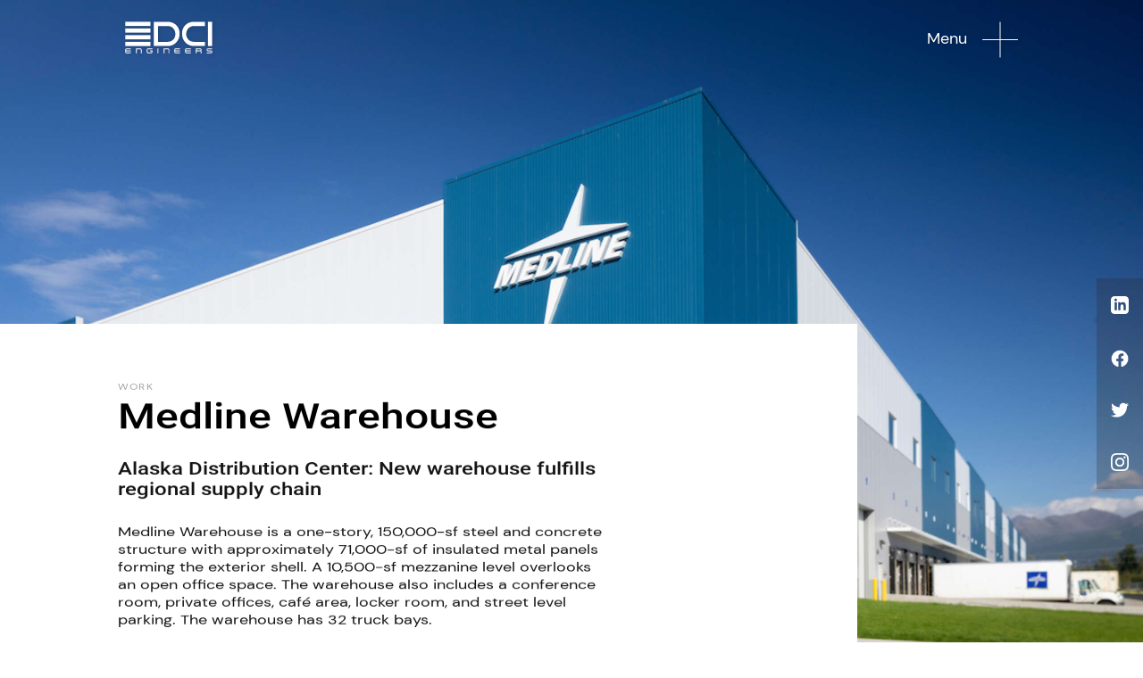

--- FILE ---
content_type: text/html; charset=UTF-8
request_url: https://www.dci-engineers.com/work/medline-warehouse
body_size: 7980
content:
<!DOCTYPE html>
<html xmlns="http://www.w3.org/1999/xhtml" lang="en-US">
<head>

  <link href="/assets/images/ui/favicon.ico" rel="shortcut icon">
	<link href="/assets/images/ui/touch.png" rel="apple-touch-icon-precomposed">
  <link rel="manifest" href="/webmanifest.json">
  <link rel="preconnect" href="https://www.google-analytics.com/">
  <link rel="preconnect" href="https://fonts.googleapis.com/">

  																									
	<title>Medline Warehouse - DCI Engineers</title>
	<meta name="description" content="" />

	<meta property="fb:app_id" content="">
	<meta property="og:url" content="https://www.dci-engineers.com/work/medline-warehouse" />
	<meta property="og:type" content="website" />
	<meta property="og:title" content="Medline Warehouse - DCI Engineers" />
	<meta property="og:image" content="https://www.dci-engineers.com/uploads/projects/_1200x630_crop_center-center_none/J6A7678_small_0.jpg" />
	<meta property="og:image:width" content="1200" />
	<meta property="og:image:height" content="630" />
	<meta property="og:description" content="" />
	<meta property="og:site_name" content="DCI Engineers" />
	<meta property="og:locale" content="en_US" />
	<meta property="og:locale:alternate" content="en_US" />
	
	<meta name="twitter:card" content="summary_large_image" />
	<meta name="twitter:site" content="" />
	<meta name="twitter:url" content="https://www.dci-engineers.com/work/medline-warehouse" />
	<meta name="twitter:title" content="Medline Warehouse - DCI Engineers - DCI Engineers" />
	<meta name="twitter:description" content="" />
	<meta name="twitter:image" content="https://www.dci-engineers.com/uploads/projects/_1200x600_crop_center-center_none/J6A7678_small_0.jpg" />

	
	<link rel="home" href="https://www.dci-engineers.com/" />
	<link rel="canonical" href="https://www.dci-engineers.com/work/medline-warehouse">

  

      <meta http-equiv="X-UA-Compatible" content="IE=edge">
    <meta charset="utf-8">
    <meta name="viewport" content="width=device-width, initial-scale=1.0, maximum-scale=1.0, user-scalable=no">
    
    <link rel="stylesheet" href="https://www.dci-engineers.com/assets/css/app.css?id=6786aceca55ec4ad1463" />
    <script src="https://www.dci-engineers.com/assets/js/app.js?id=bc534950c11b11f2145e" type="text/javascript" defer></script>
  
<script>
            if ((navigator.doNotTrack != "1" && 0) || !0) {
                window.addEventListener("load", function(){
                    window.cookieconsent.initialise({
                        "palette": {
                            "popup": {
                                "background": "#C41230",
                                "text": "#ffffff",
                                "link": "#ffffff"
                            },
                            "button": {
                                "background":  "block" === "wire" ? "transparent" :  "#fff",
                                "text": "block" === "wire" ? "#fff" : "#000000",
                                "border":  "block" === "wire" ? "#fff" : undefined
                            },
                            "highlight": {
                                "background":  "block" === "wire" ? "transparent" :  "#000000",
                                "text": "block" === "wire" ? "#000000" : "#ffffff",
                                "border":  "block" === "wire" ? "#000000" : undefined
                            }
                        },
                        "position": "bottom" === "toppush" ? "top" : "bottom",
                        "static": "bottom" === "toppush",
                        "theme": "block",
                        "type": "opt-in",
                        "content": {
                            "message": "This website uses cookies to ensure you get the best experience on our website.&nbsp;",
                            "dismiss": "Got it!",
                            "link": "Learn More",
                            "href": "/privacy-policy/",
                            "allow":"Allow cookies",
                            "deny":"Decline",
                            "target":"_blank"
                        },
                        "revokable":1 === 1 ? true : false,
                        "dismissOnScroll":100000 > 0 ? 100000 : false,
                        "dismissOnTimeout":6000 > 0 ? (6000 * 1000) : false,
                        "cookie": {
                            "expiryDays":365 !== 0 ? 365 : 365,
                            "secure":1 === 1 ? true : false
                        },
                        onInitialise: function (status) {
                            var type = this.options.type;
                            var didConsent = this.hasConsented();
                            if (type == "opt-in" && didConsent) {
                                // enable cookies
                                if (typeof optInCookiesConsented === "function") {
                                    optInCookiesConsented();
                                    console.log("Opt in cookies consented");
                                } else {
                                    console.log("Opt in function not defined!");
                                }
                            }
                            if (type == "opt-out" && !didConsent) {
                                // disable cookies
                                if (typeof optOutCookiesNotConsented === "function") {
                                    optOutCookiesNotConsented();
                                    console.log("Opt out cookies not consented");
                                } else {
                                    console.log("Opt out function not defined!");
                                }
                            }
                        },
                        onStatusChange: function(status, chosenBefore) {
                            var type = this.options.type;
                            var didConsent = this.hasConsented();
                            if (type == "opt-in" && didConsent) {
                                // enable cookies
                                if (typeof optInCookiesConsented === "function") {
                                    optInCookiesConsented();
                                    console.log("Opt in cookies consented");
                                } else {
                                    console.log("Opt in function not defined!");
                                }
                            }
                            if (type == "opt-out" && !didConsent) {
                                // disable cookies
                                if (typeof optOutCookiesNotConsented === "function") {
                                    optOutCookiesNotConsented();
                                    console.log("Opt out cookies not consented");
                                } else {
                                    console.log("Opt out function not defined!");
                                }
                            }
                        },
                        onRevokeChoice: function() {
                            var type = this.options.type;
                            if (type == "opt-in") {
                                // disable cookies
                                if (typeof optInCookiesRevoked === "function") {
                                    optInCookiesRevoked();
                                    console.log("Opt in cookies revoked");
                                } else {
                                    console.log("Opt in revoked function not defined!");
                                }
                            }
                            if (type == "opt-out") {
                                // enable cookies
                                if (typeof optOutCookiesRevoked === "function") {
                                    optOutCookiesRevoked();
                                    console.log("Opt out cookies revoked");
                                } else {
                                    console.log("Opt out revoked function not defined!");
                                }
                            }
                        }
                    });
                });
            } else if (0) {
                // disable cookies
                if (typeof optOutCookiesNotConsented === "function") {
                    optOutCookiesNotConsented();
                    console.log("Opt out cookies not consented");
                } else {
                    console.log("Opt out function not defined!");
                }
            }
        </script><link href="https://www.dci-engineers.com/cpresources/14cd188f/css/cookieconsent.min.css?v=1765416637" rel="stylesheet"></head>
<body class="project">
  <a href="#" class="hidden skip-to-content">Skip To Main Content</a>
  
  <script>
	function navThing() {
		return {
			navDisplay: false,
			navText: 'Menu',
			stickyNav: true,
			oldScroll: 0,
			navUp: function() {
				window.Velocity(this.$refs.header, {top: '-89px'}, { duration: 500, easing: "easeInOutQuart" });
				var _this = this,
					$header = this.$refs.header;
				setTimeout(function() {
					_this.$refs.header.classList.replace('fixed', 'absolute');
				}, 550);
			},
			navDown: function() {
				this.$refs.header.classList.replace('absolute', 'fixed');
				window.Velocity(this.$refs.header, {top: 0}, { duration: 500, easing: "easeInOutQuart" });
			},
			navScrollHandler: function(scrollY) {
				if(this.oldScroll >= scrollY) { //direction up
					this.stickyNav = true;
				}
				else { // direction down
					if (!this.navDisplay) {
						this.stickyNav = false;
					}
				}
				this.oldScroll = scrollY;
			}
		}
	}
</script>
<header
	id="header"
	x-data="navThing()"
	x-ref="header"
	class="navHeader absolute top-0 left-0 w-full z-50 py-6 transition transform duration-1000 ease-slowjerk origin-top"
	:class="{ 'bg-slate-900' : window.pageYOffset > 300 }"
	x-init="$watch('stickyNav', function() { if (stickyNav === true) { navDown() } else { navUp() } })"
	x-cloak
	>
	<div class="flex flex-row justify-between w-full mx-auto container text-white"
		@scroll.window.debounce.100ms="navScrollHandler(this.pageYOffset)"
		>
		<a href="/">
			<img src="/assets/images/ui/DCI_logo_white.svg" alt="DCI Engineers" class="relative shadowed z-30" width="98" height="36" />
		</a>
		<a href="#"
			class="nav--toggle shadowed z-30"
			@click.prevent="navDisplay = !navDisplay; navText = ''"
			>
			<span
				class="inline-block mr-3 transition transform duration-500 ease-in-out"
				x-show="navText"
				x-transition:enter=""
				x-transition:enter-start="opacity-0"
				x-transition:enter-end="opacity-100"
				x-transition:leave=""
				x-transition:leave-start="opacity-100"
				x-transition:leave-end="opacity-0"
				x-text="navText"></span>
			<img src="/assets/images/ui/menu_open.svg"
				alt="open menu"
				class="inline-block shadowed transition transform rotate-0 ease-expo-in duration-500 origin-center"
				:class="{ 'rotate-45': navDisplay }"
				width="40"
				height="41" />
		</a>
	</div>

		<nav id="navmenu"
		class="absolute top-0 left-0 w-full flex justify-end transition ease-slowjerk transform"
		x-show="navDisplay"
		x-transition:enter="duration-700 origin-right"
		x-transition:enter-start = "scale-x-0"
		x-transition:enter-end = "scale-x-100"
		x-transition:leave="duration-300 origin-right"
		x-transition:leave-start = "scale-x-100"
		x-transition:leave-end = "scale-x-0"
		>
		<div class="w-full md:w-3/4 lg:w-7/12 py-6 pb-12 sm:pb-12 pl-4 pr-4 lg:pl-20 lg:pr-0 bg-slate-900 text-white sm:h-auto overflow-y-auto"
			@click.prevent.away = "navDisplay = false; navText = 'Menu'"
			x-ref="navmenu"
			>
			<div class="w-full fake-container--right">
									<div class="mt-20 flex flex-row w-full justify-end border-t-1 border-white transition transform ease-out-expo origin-right"
						x-show="navDisplay"
						x-transition:enter="delay-500 duration-500"
						x-transition:enter-start = "scale-x-0"
						x-transition:enter-end = "scale-x-100"
						x-transition:leave="delay-300 duration-300"
						x-transition:leave-start = "scale-x-100"
						x-transition:leave-end = "scale-x-0">

						<div class="w-1/2 pt-1 transition ease-out-expo"
							x-show="navDisplay"
							x-transition:enter="delay-500 duration-500"
							x-transition:enter-start = "opacity-0"
							x-transition:enter-end = "opacity-100"
							x-transition:leave="delay-100 duration-300"
							x-transition:leave-start = "opacity-100"
							x-transition:leave-end = "opacity-0"
							>
																																																		<a href="https://www.dci-engineers.com/about" class="block text-base pb-1">About</a>
						</div>
						<div class="w-1/2 pt-1 space-y-1 transition transform ease-out-expo origin-right"
							x-show="navDisplay"
							x-transition:enter="delay-700 duration-500"
							x-transition:enter-start = "scale-x-0 opacity-0"
							x-transition:enter-end = "scale-x-100 opacity-100"
							x-transition:leave = "delay-300 duration-300"
							x-transition:leave-start = "scale-x-100 opacity-100"
							x-transition:leave-end = "scale-x-0 opacity-0"
							>
																																																														<a href="https://www.dci-engineers.com/careers" class="block text-base pb-1  border-b-1 border-white ">Careers</a>																																									<a href="https://www.dci-engineers.com/people" class="block text-base pb-1  border-b-1 border-white ">Meet Our Team Leaders!</a>																																									<a href="https://www.dci-engineers.com/news" class="block text-base pb-1  border-b-1 border-white ">News</a>																																									<a href="https://www.dci-engineers.com/news/mentions" class="block text-base pb-1  border-b-1 border-white ">Mentions</a>																																									<a href="https://www.dci-engineers.com/news/awards" class="block text-base pb-1  border-b-1 border-white ">Awards</a>																																									<a href="https://www.dci-engineers.com/about/equity-and-diversity" class="block text-base pb-1 ">Equity and Diversity</a>						</div>
					</div>
									<div class=" flex flex-row w-full justify-end border-t-1 border-white transition transform ease-out-expo origin-right"
						x-show="navDisplay"
						x-transition:enter="delay-500 duration-500"
						x-transition:enter-start = "scale-x-0"
						x-transition:enter-end = "scale-x-100"
						x-transition:leave="delay-300 duration-300"
						x-transition:leave-start = "scale-x-100"
						x-transition:leave-end = "scale-x-0">

						<div class="w-1/2 pt-1 transition ease-out-expo"
							x-show="navDisplay"
							x-transition:enter="delay-500 duration-500"
							x-transition:enter-start = "opacity-0"
							x-transition:enter-end = "opacity-100"
							x-transition:leave="delay-100 duration-300"
							x-transition:leave-start = "opacity-100"
							x-transition:leave-end = "opacity-0"
							>
																																																		<a href="https://www.dci-engineers.com/services" class="block text-base pb-1">Services</a>
						</div>
						<div class="w-1/2 pt-1 space-y-1 transition transform ease-out-expo origin-right"
							x-show="navDisplay"
							x-transition:enter="delay-700 duration-500"
							x-transition:enter-start = "scale-x-0 opacity-0"
							x-transition:enter-end = "scale-x-100 opacity-100"
							x-transition:leave = "delay-300 duration-300"
							x-transition:leave-start = "scale-x-100 opacity-100"
							x-transition:leave-end = "scale-x-0 opacity-0"
							>
																																																														<a href="https://www.dci-engineers.com/services/structural" class="block text-base pb-1  border-b-1 border-white ">Structural</a>																																									<a href="https://www.dci-engineers.com/services/civil" class="block text-base pb-1  border-b-1 border-white ">Civil</a>																																									<a href="https://www.dci-engineers.com/services/industrial" class="block text-base pb-1  border-b-1 border-white ">Industrial</a>																																									<a href="https://www.dci-engineers.com/services/bridge" class="block text-base pb-1  border-b-1 border-white ">Bridge</a>																																									<a href="https://www.dci-engineers.com/markets/sustainable-design" class="block text-base pb-1  border-b-1 border-white ">Sustainability</a>																																									<a href="https://www.dci-engineers.com/services/duryea" class="block text-base pb-1  border-b-1 border-white ">Surveying</a>																																									<a href="https://www.dci-engineers.com/services/specialty-engineering" class="block text-base pb-1 ">Specialty Engineering</a>						</div>
					</div>
									<div class=" flex flex-row w-full justify-end border-t-1 border-white transition transform ease-out-expo origin-right"
						x-show="navDisplay"
						x-transition:enter="delay-500 duration-500"
						x-transition:enter-start = "scale-x-0"
						x-transition:enter-end = "scale-x-100"
						x-transition:leave="delay-300 duration-300"
						x-transition:leave-start = "scale-x-100"
						x-transition:leave-end = "scale-x-0">

						<div class="w-1/2 pt-1 transition ease-out-expo"
							x-show="navDisplay"
							x-transition:enter="delay-500 duration-500"
							x-transition:enter-start = "opacity-0"
							x-transition:enter-end = "opacity-100"
							x-transition:leave="delay-100 duration-300"
							x-transition:leave-start = "opacity-100"
							x-transition:leave-end = "opacity-0"
							>
																																																		<a href="https://www.dci-engineers.com/work" class="block text-base pb-1">Our Work</a>
						</div>
						<div class="w-1/2 pt-1 space-y-1 transition transform ease-out-expo origin-right"
							x-show="navDisplay"
							x-transition:enter="delay-700 duration-500"
							x-transition:enter-start = "scale-x-0 opacity-0"
							x-transition:enter-end = "scale-x-100 opacity-100"
							x-transition:leave = "delay-300 duration-300"
							x-transition:leave-start = "scale-x-100 opacity-100"
							x-transition:leave-end = "scale-x-0 opacity-0"
							>
																																																														<a href="https://www.dci-engineers.com/work" class="block text-base pb-1 ">Portfolio</a>						</div>
					</div>
									<div class=" flex flex-row w-full justify-end border-t-1 border-white transition transform ease-out-expo origin-right"
						x-show="navDisplay"
						x-transition:enter="delay-500 duration-500"
						x-transition:enter-start = "scale-x-0"
						x-transition:enter-end = "scale-x-100"
						x-transition:leave="delay-300 duration-300"
						x-transition:leave-start = "scale-x-100"
						x-transition:leave-end = "scale-x-0">

						<div class="w-1/2 pt-1 transition ease-out-expo"
							x-show="navDisplay"
							x-transition:enter="delay-500 duration-500"
							x-transition:enter-start = "opacity-0"
							x-transition:enter-end = "opacity-100"
							x-transition:leave="delay-100 duration-300"
							x-transition:leave-start = "opacity-100"
							x-transition:leave-end = "opacity-0"
							>
																																																		<a href="https://www.dci-engineers.com/blog" class="block text-base pb-1">Perspective Blog</a>
						</div>
						<div class="w-1/2 pt-1 space-y-1 transition transform ease-out-expo origin-right"
							x-show="navDisplay"
							x-transition:enter="delay-700 duration-500"
							x-transition:enter-start = "scale-x-0 opacity-0"
							x-transition:enter-end = "scale-x-100 opacity-100"
							x-transition:leave = "delay-300 duration-300"
							x-transition:leave-start = "scale-x-100 opacity-100"
							x-transition:leave-end = "scale-x-0 opacity-0"
							>
																																																														<a href="https://www.dci-engineers.com/blog" class="block text-base pb-1 ">View Latest Posts</a>						</div>
					</div>
									<div class=" flex flex-row w-full justify-end border-t-1 border-white transition transform ease-out-expo origin-right"
						x-show="navDisplay"
						x-transition:enter="delay-500 duration-500"
						x-transition:enter-start = "scale-x-0"
						x-transition:enter-end = "scale-x-100"
						x-transition:leave="delay-300 duration-300"
						x-transition:leave-start = "scale-x-100"
						x-transition:leave-end = "scale-x-0">

						<div class="w-1/2 pt-1 transition ease-out-expo"
							x-show="navDisplay"
							x-transition:enter="delay-500 duration-500"
							x-transition:enter-start = "opacity-0"
							x-transition:enter-end = "opacity-100"
							x-transition:leave="delay-100 duration-300"
							x-transition:leave-start = "opacity-100"
							x-transition:leave-end = "opacity-0"
							>
																																																		<a href="https://www.dci-engineers.com/contact" class="block text-base pb-1">Contact</a>
						</div>
						<div class="w-1/2 pt-1 space-y-1 transition transform ease-out-expo origin-right"
							x-show="navDisplay"
							x-transition:enter="delay-700 duration-500"
							x-transition:enter-start = "scale-x-0 opacity-0"
							x-transition:enter-end = "scale-x-100 opacity-100"
							x-transition:leave = "delay-300 duration-300"
							x-transition:leave-start = "scale-x-100 opacity-100"
							x-transition:leave-end = "scale-x-0 opacity-0"
							>
																																																														<a href="https://www.dci-engineers.com/locations" class="block text-base pb-1  border-b-1 border-white ">Locations</a>																																									<a href="https://www.dci-engineers.com/payments" class="block text-base pb-1 ">Payments</a>						</div>
					</div>
								<div class="flex flex-row w-full justify-end border-t-1 border-white transition transform ease-out-expo origin-right">
					<div class="w-1/2 pt-1 space-y-1 transition transform ease-out-expo origin-right"
						x-show="navDisplay"
						x-transition:enter="delay-700 duration-500"
						x-transition:enter-start = "scale-x-0 opacity-0"
						x-transition:enter-end = "scale-x-100 opacity-100"
						x-transition:leave = "delay-300 duration-300"
						x-transition:leave-start = "scale-x-100 opacity-100"
						x-transition:leave-end = "scale-x-0 opacity-0">
						<a href="/search" class="block text-base pb-1"><img src="/assets/images/ui/search-white.svg" class="text-white h-4 inline" /> Search</a>
					</div>
				</div>
			</div>
		</div>
		
	</nav>
	
</header>  <div id="pageStart" class="min-h-screen mx-0">

<script>
function heroSection() {
	return {
		isOpen: false,
		isFixed: true,
		isLoaded: false,
		heroInit: function() {
			var _this = this;
			setTimeout(function() { _this.isOpen = true; _this.isLoaded = true; }, 2000);
			//this.isOpen = true;
			//this.isLoaded = true;
			window.addEventListener('blur',function(){// add listener for clicking on iframe embed video
				if(document.activeElement.id == 'videoFrame'){
					_this.isOpen = !_this.isOpen;
				}
			});
		}
 	}
}
</script>
				<section class="section section__hero min-h-screen" x-data="heroSection()" x-init="heroInit()">
	<div class="lozad relative mt-0 bg-slate-900 bg-no-repeat bg-top bg-200p sm:bg-cover bg-fixed min-h-screen flex flex-col justify-end cursor-pointer z-10 overflow-hidden"
		:class="{'cursor-zoom-in' : isOpen }"
		data-background-image="https://www.dci-engineers.com/uploads/projects/_hero/J6A7678_small_0.jpg"				@click.self="isOpen = !isOpen"
				>
		
		
		
				
								<div class="w-full container mx-auto text-white py-40 z-30" @click.self="isOpen = !isOpen"></div>
						<div class="h-screen w-px" x-show="isLoaded == false"></div>
				<div class="relative z-20 text-black w-full">
			<div class="relative w-full granimate-me"
				x-ref="panel"
				@click.self="isOpen = !isOpen"
				>
				<div class="pt-20 bg-white w-full sm:w-9/12 px-4 lg:px-0 transform origin-bottom cursor-auto"
					x-cloak
					x-show="isOpen === true"
					x-transition:enter = "delay-300 duration-1500 ease-out-expo"
					x-transition:enter-start = "scale-y-0"
					x-transition:enter-end = "scale-y-100"
					x-transition:leave = "duration-500 delay-100 ease-out-expo"
					x-transition:leave-start = "scale-y-100"
					x-transition:leave-end = "scale-y-0"
					>
					<div class="fake-container--left">
						<div class="flex flex-row">
							<div class="flex-grow pb-12">
																									<a href="/work"
										class="eyebrow block h5 text-slate-700 sm:text-slate-500 tracking-widest mb-1 gran-fadein"
										data-gran-delay="1000"
										data-gran-speed="slow">Work</a>
																<h2 class="font-roboto font-medium w-full sm:w-3/4 gran-custom"
									data-gran-custom="granBlindersFake"
									data-gran-delay="2300"
									data-gran-speed="slow"><div class="blinders autospan">Medline Warehouse</div></h2>
								<h4 class="font-roboto font-medium my-8 w-full sm:w-3/4 gran-fadein" data-gran-delay="1000" data-gran-speed="slow">Alaska Distribution Center: New warehouse fulfills regional supply chain</h4>
								<div class="w-full sm:w-2/3 gran-fadein" data-gran-delay="1000" data-gran-speed="slow"><p>Medline Warehouse is a one-story, 150,000-sf steel and concrete structure with approximately 71,000-sf of insulated metal panels forming the exterior shell. A 10,500-sf mezzanine level overlooks an open office space. The warehouse also includes a conference room, private offices, café area, locker room, and street level parking. The warehouse has 32 truck bays.<br /></p>
<p>DCI Engineers designed the primary structural system for the warehouse. The team designed special steel concentrically braced frames for the lateral force resisting system; the shear wall plan; mezzanine framing system of wide-flange beams and girders; the perimeter arrangement of concrete stem walls; a thermal joint for the building; foundation details; braced frame details; and structural roof framing with metal deck supported by open web steel joists, girders, and steel columns. </p></div>
							</div>
						</div>
					</div>
				</div>
			</div>
		</div>
	</div>
</section>

<div class="relative bg-white w-full z-10 h-12 lg:h-40"></div>

<section class="relative z-10 container mx-auto flex flex-row flex-wrap overflow-hidden justify-start items-end content-end">	
		<div class="flex flex-row self-stretch border-l-1 border-b-1 border-slate-300 px-2 py-6 w-full sm:w-1/3 mt-px -mb-px">
		<img src="/assets/images/icons/icon_location.svg" loading="lazy" alt="Location Pin Icon" width="40" class="ml-4 mr-5" />
		<div class="">
			<h5 class="text-slate-500 tracking-widest">Location:</h5>
			<div class="text-slate-900 text-lg">Anchorage, Alaska</div>
		</div>
	</div>
			<div class="flex flex-row self-stretch border-l-1 border-b-1 border-slate-300 px-2 py-6 w-full sm:w-1/3 mt-px -mb-px">
		<img src="/assets/images/icons/icon_squarefootage.svg" loading="lazy" alt="Cube Measurments Icon" width="40" class="ml-4 mr-5" />
		<div class="">
			<h5 class="text-slate-500 tracking-widest">Area:</h5>
			<div class="text-slate-900 text-lg">150,000-sf</div>
		</div>
	</div>
			<div class="flex flex-row self-stretch border-l-1 border-b-1 border-slate-300 px-2 py-6 w-full sm:w-1/3 mt-px -mb-px">
		<img src="/assets/images/icons/icon_size.svg" loading="lazy" alt="Building Icon" width="40" class="ml-4 mr-5" />
		<div class="">
			<h5 class="text-slate-500 tracking-widest">Size:</h5>
			<div class="text-slate-900 text-lg">1 story</div>
		</div>
	</div>
			<div class="flex flex-row self-stretch border-l-1 border-b-1 border-slate-300 px-2 py-6 w-full sm:w-1/3 mt-px -mb-px">
		<img src="/assets/images/icons/icon_units.svg" loading="lazy" alt="Building Icon" width="40" class="ml-4 mr-5" />
		<div class="">
			<h5 class="text-slate-500 tracking-widest">Units:</h5>
			<div class="text-slate-900 text-lg">32 bays</div>
		</div>
	</div>
	
			<div class="flex flex-row self-stretch border-l-1 border-b-1 border-slate-300 px-2 py-6 w-full sm:w-1/3 mt-px -mb-px">
		<img src="/assets/images/icons/icon_type.svg" loading="lazy" alt="Geometric Shapes Icon" width="40" class="ml-4 mr-5" />
		<div class="">
			<h5 class="text-slate-500 tracking-widest">Service:</h5>
			<div class="text-slate-900 text-lg">
									Structural							</div>
		</div>
	</div>
	
			<div class="flex flex-row self-stretch border-l-1 border-b-1 border-slate-300 px-2 py-6 w-full sm:w-1/3 mt-px -mb-px">
		<img src="/assets/images/icons/icon_sector.svg" loading="lazy" alt="Pie Chart Icon" width="40" class="ml-4 mr-5" />
		<div class="">
			<h5 class="text-slate-500 tracking-widest">Industries:</h5>
			<div class="text-slate-900 text-lg">
									Commercial, 									Industrial							</div>
		</div>
	</div>
	
			<div class="flex flex-row self-stretch justify-start border-l-1 border-b-1 border-slate-300 px-2 py-6 w-full sm:w-1/3 mt-px -mb-px">
		<img src="/assets/images/icons/icon_primary_material.svg" loading="lazy" alt="Material Shapes Icon" width="40" class="ml-4 mr-5" />
		<div class="">
			<h5 class="text-slate-500 tracking-widest">Primary Material:</h5>
			<div class="text-slate-900 text-lg">
									Concrete, 									Steel							</div>
		</div>
	</div>
	
	</section>
<div class="relative bg-white w-full z-10 h-12 lg:h-40"></div>




	
	
									<section class="section section__gallery_simple relative container mx-auto z-40" x-data="{showModal: false, modal_src: ''}">
	<div class="sm:flex sm:flex-row sm:flex-wrap -mx-2 my-2">
															<div class="relative w-full sm:w-1/2 group">
					<img src="https://www.dci-engineers.com/uploads/projects/_simpleGallery/J6A7678_small.jpg"
						loading="lazy"
						alt="Medline Warehouse_J6 A7678 small"
						class="object-cover h-full w-full p-2 sm:cursor-pointer" 
						@click.prevent="modal_src = 'https://www.dci-engineers.com/uploads/projects/J6A7678_small.jpg'; width = (window.innerWidth > 0) ? window.innerWidth : screen.width; if (width > 640) { showModal = true; }"
						/>
									</div>
				
																<div class="relative w-full sm:w-1/2 group">
					<img src="https://www.dci-engineers.com/uploads/projects/_simpleGallery/J6A8309_small.jpg"
						loading="lazy"
						alt="Medline Warehouse_J6 A8309 small"
						class="object-cover h-full w-full p-2 sm:cursor-pointer" 
						@click.prevent="modal_src = 'https://www.dci-engineers.com/uploads/projects/J6A8309_small.jpg'; width = (window.innerWidth > 0) ? window.innerWidth : screen.width; if (width > 640) { showModal = true; }"
						/>
									</div>
				
																<div class="relative w-full sm:w-1/2 group">
					<img src="https://www.dci-engineers.com/uploads/projects/_simpleGallery/W5A5960_small.jpg"
						loading="lazy"
						alt="Medline Warehouse_W5 A5960 small"
						class="object-cover h-full w-full p-2 sm:cursor-pointer" 
						@click.prevent="modal_src = 'https://www.dci-engineers.com/uploads/projects/W5A5960_small.jpg'; width = (window.innerWidth > 0) ? window.innerWidth : screen.width; if (width > 640) { showModal = true; }"
						/>
									</div>
				
						</div>
	<div x-show.transition.opacity="showModal"
	x-cloak
	class="fixed flex justify-center items-center inset-0 bg-slate-900 z-50">
	<div x-show.transition="showModal"
		class="relative mx-auto w-full max-h-screen bg-slate-900 z-50"
		>
		<img :src="modal_src"
			class="object-contain h-full w-full max-h-screen p-12"
			@click.prevent="showModal = false"
			@click.away="showModal = false"
			@keyup.escape.window="showModal = false"
			/>
		<div class="absolute top-0 right-0 m-4 z-20 cursor-pointer"
			@click.prevent="showModal = false">
			<img class="transform duration-500 ease-out-expo hover:rotate-90" src="/assets/images/ui/menu_close.svg" alt="close" />
		</div>
	</div>
</div>
</section>
					
		
		
	


																
	<section class="relative w-full pt-20 pb-24 bg-repeat bg-fixed bg-slate-100 z-10 granimate-me"
	x-data="{showOverflow: false, hover: false}"
		>
	<div class="container mx-auto">
		<div class="sm:flex sm:flex-row sm:justify-between sm:items-center mb-12 gran-fadein">
			<h2>Latest work</h2>
							<a href="/work" class="text-dcired font-bold cta--link__underline" title="See all" aria-label="">See all</a>
					</div>
		<div class="flex flex-row flex-wrap sm:flex-no-wrap sm:space-x-6">
							<div class="w-full sm:w-1/3 mb-4 sm:mb-0 bg-white flex flex-col"
									>
																								<img src="https://www.dci-engineers.com/uploads/projects/_recentContentHero/Edgeworks-Climbing-Gym_Crossroads-Mall_OK-7.jpg" loading="lazy" class="block w-full h-sm object-cover object-top mb-4 gran-fadein" data-gran-speed="1500" alt="Edgeworks Climbing Gym Crossroads Mall OK 7" />
																<div class="px-4 py-4 flex flex-col flex-grow justify-between gran-fadeinup">
						<div class="pb-6">
							<h5 class="text-slate-500 tracking-widest mb-2">project</h5>
							<h4>Edgeworks TI at Crossroads Mall</h4>
						</div>
													<div class="pb-6"><a href="https://www.dci-engineers.com/work/edgeworks-ti-at-crossroads-mall" class="text-dcired font-bold pb-1 cta--link__underline" title="Edgeworks TI at Crossroads Mall">Read more</a></div>
											</div>
				</div>
															<div class="w-full sm:w-1/3 mb-4 sm:mb-0 bg-white flex flex-col"
									>
																								<img src="https://www.dci-engineers.com/uploads/projects/_recentContentHero/WSU_CC_Interiors_Branding_Page_11.jpg" loading="lazy" class="block w-full h-sm object-cover object-top mb-4 gran-fadein" data-gran-speed="1500" alt="WSU CC Interiors Branding Page 11" />
																<div class="px-4 py-4 flex flex-col flex-grow justify-between gran-fadeinup">
						<div class="pb-6">
							<h5 class="text-slate-500 tracking-widest mb-2">project</h5>
							<h4>Washington State University Champion&#039;s Center</h4>
						</div>
													<div class="pb-6"><a href="https://www.dci-engineers.com/work/washington-state-university-champions-center" class="text-dcired font-bold pb-1 cta--link__underline" title="Washington State University Champion&#039;s Center">Read more</a></div>
											</div>
				</div>
															<div class="w-full sm:w-1/3 mb-4 sm:mb-0 bg-white flex flex-col"
									>
																								<img src="https://www.dci-engineers.com/uploads/projects/_recentContentHero/Doylestown-Country-Club-14.jpg" loading="lazy" class="block w-full h-sm object-cover object-top mb-4 gran-fadein" data-gran-speed="1500" alt="Doylestown Country Club 14" />
																<div class="px-4 py-4 flex flex-col flex-grow justify-between gran-fadeinup">
						<div class="pb-6">
							<h5 class="text-slate-500 tracking-widest mb-2">project</h5>
							<h4>Doylestown Country Club</h4>
						</div>
													<div class="pb-6"><a href="https://www.dci-engineers.com/work/doylestown-country-club" class="text-dcired font-bold pb-1 cta--link__underline" title="Doylestown Country Club">Read more</a></div>
											</div>
				</div>
													</div><div class="flex flex-row flex-wrap sm:flex-no-wrap sm:space-x-6 mt-6">
									</div>
			</div>
</section>

</div>
  
      <script>
	function socialButtons() {
		return {
			popper: function(url) {
				var top = window.screen.height / 2,
					left = window.screen.width / 2;
				window.popup = window.open(url, 'popup', 'width=450,height=600,menubar=no,toolbar=no,top='+ top +',left='+ left);
			}
		}
	}
</script>
<div class="hidden lg:fixed lg:z-50 lg:top-1/2 lg:right-0 lg:-my-12 lg:flex lg:flex-col bg-slate-900 transition duration-200 ease-in-expo bg-opacity-25 hover:bg-opacity-100" x-data="socialButtons()">
		<a class="block cursor-pointer px-4 py-5 transition delay-50 duration-200 ease-in-expo hover:bg-dcired"
		href="https://www.linkedin.com/company/dci-engineers" target="_blank"
		><img src="/assets/images/ui/social_linkedin.svg" alt="LinkedIn" /></a>
	<a class="block cursor-pointer px-4 py-5 transition delay-50 duration-200 ease-in-expo hover:bg-dcired"
		href="https://www.facebook.com/dciengineers" target="_blank"
		><img src="/assets/images/ui/social_facebook.svg" alt="Facebook" /></a>
	<a class="block cursor-pointer px-4 py-5 transition delay-50 duration-200 ease-in-expo hover:bg-dcired"
		href="https://twitter.com/DCIEngineers" target="_blank"
		><img src="/assets/images/ui/social_twitter.svg" alt="Twitter" /></a>
	<a class="block cursor-pointer px-4 py-5 transition delay-50 duration-200 ease-in-expo hover:bg-dcired"
		href="https://www.instagram.com/dciengineers" target="_blank"
		><img src="/assets/images/ui/social_instagram.svg" alt="Instagram" /></a>
</div>
  
  <footer class="relative bg-slate-900 text-white z-10">
                <section class="bg-dcired py-24 selection-slate">
        <div class="container mx-auto sm:flex sm:justify-between">
            <h2 class="w-full mb-8 sm:mb-0 sm:w-1/2 lg:pr-20">Let’s do something big.</h2>
            <div class="w-full sm:w-1/2">
                Tell us about your next big idea and learn more about partnering with DCI Engineers.
                <div class="mt-8"><a href="/contact" class="font-bold mt-4 mb-4 pb-1 cta--link__underline--rev">Get in touch</a></div>
            </div>
        </div>
    </section>
            <section class="container mx-auto pt-24 pb-12 sm:flex sm:flex-row sm:space-x-4">
                                                                                                <div class="w-full mb-4 sm:mb-0 sm:w-1/6 border-t-1 border-white py-4">
                <h4 class="text-base font-bold pb-2"><a href="https://www.dci-engineers.com/about">About</a></h4>
                                                                                                                                                                            <a href="https://www.dci-engineers.com/careers" class="block text-xs">Careers</a>
                                                                                                                                            <a href="https://www.dci-engineers.com/people" class="block text-xs">Meet Our Team Leaders!</a>
                                                                                                                                            <a href="https://www.dci-engineers.com/news" class="block text-xs">News</a>
                                                                                                                                            <a href="https://www.dci-engineers.com/news/mentions" class="block text-xs">Mentions</a>
                                                                                                                                            <a href="https://www.dci-engineers.com/news/awards" class="block text-xs">Awards</a>
                                                                                                                                            <a href="https://www.dci-engineers.com/about/equity-and-diversity" class="block text-xs">Equity and Diversity</a>
                            </div>
            
                                                                                                <div class="w-full mb-4 sm:mb-0 sm:w-1/6 border-t-1 border-white py-4">
                <h4 class="text-base font-bold pb-2"><a href="https://www.dci-engineers.com/services">Services</a></h4>
                                                                                                                                                                            <a href="https://www.dci-engineers.com/services/structural" class="block text-xs">Structural</a>
                                                                                                                                            <a href="https://www.dci-engineers.com/services/civil" class="block text-xs">Civil</a>
                                                                                                                                            <a href="https://www.dci-engineers.com/services/industrial" class="block text-xs">Industrial</a>
                                                                                                                                            <a href="https://www.dci-engineers.com/services/bridge" class="block text-xs">Bridge</a>
                                                        						                                                            <a href="https://www.dci-engineers.com/markets/sustainable-design" class="block text-xs">Sustainability</a>
                                                                                                                                            <a href="https://www.dci-engineers.com/services/duryea" class="block text-xs">Surveying</a>
                                                                                                                                            <a href="https://www.dci-engineers.com/services/specialty-engineering" class="block text-xs">Specialty Engineering</a>
                            </div>
            
                                                                                                <div class="w-full mb-4 sm:mb-0 sm:w-1/6 border-t-1 border-white py-4">
                <h4 class="text-base font-bold pb-2"><a href="https://www.dci-engineers.com/work">Our Work</a></h4>
                                                                                                                                                                            <a href="https://www.dci-engineers.com/work" class="block text-xs">Portfolio</a>
                            </div>
            
                                                                                                <div class="w-full mb-4 sm:mb-0 sm:w-1/6 border-t-1 border-white py-4">
                <h4 class="text-base font-bold pb-2"><a href="https://www.dci-engineers.com/blog">Perspective Blog</a></h4>
                                                                                                                                                                            <a href="https://www.dci-engineers.com/blog" class="block text-xs">View Latest Posts</a>
                            </div>
            
                                                                                                <div class="w-full mb-4 sm:mb-0 sm:w-1/6 border-t-1 border-white py-4">
                <h4 class="text-base font-bold pb-2"><a href="https://www.dci-engineers.com/contact">Contact</a></h4>
                                                                                                                                                                            <a href="https://www.dci-engineers.com/locations" class="block text-xs">Locations</a>
                                                                                                                                            <a href="https://www.dci-engineers.com/payments" class="block text-xs">Payments</a>
                            </div>
            
                <div class="w-full mb-4 sm:mb-0 sm:w-1/6 border-t-1 border-white py-4">
            <h4 class="text-base font-bold pb-2"><a href="/search"><img src="/assets/images/ui/search-white.svg" class="text-white h-4 inline" /> Search</a></h4>
        </div>
    </section>
    <section class="container mx-auto border-t-1 border-white pb-8 sm:flex sm:flex-row sm:justify-between sm:items-end">
        <div class="w-full mt-8 mb-4 sm:mt-0 sm:mb-0 sm:w-1/6 py-4 pr-20"><a href="/"><img src="/assets/images/ui/DCI_logo_white.svg" alt="DCI Engineers" width="80" height="30" /></a></div>
        <div class="hidden sm:block mb-8 sm:mb-0 sm:flex-grow text-xs pb-4">&copy; 2026 DCI Engineers. All Rights Reserved. <a href="/privacy-policy">Privacy policy</a>.</div>
        <div class="w-full mb-8 sm:mb-0 sm:w-1/6 flex flex-row pb-4 space-x-4">
            <a href="https://www.linkedin.com/company/dci-engineers"><img src="/assets/images/ui/social_linkedin.svg" alt="linkedIn" width="20" height="20" /></a>
            <a href="https://www.facebook.com/dciengineers"><img src="/assets/images/ui/social_facebook.svg" alt="facebook" width="20" height="20" /></a>
            <a href="https://twitter.com/DCIEngineers"><img src="/assets/images/ui/social_twitter.svg" alt="twitter" width="20" height="20" /></a>
            <a href="https://instagram.com/DCIEngineers"><img src="/assets/images/ui/social_instagram.svg" alt="Instagram" width="20" height="20" /></a>
        </div>
        <div class="block sm:hidden mb-8 sm:mb-0 sm:flex-grow text-xs pb-4">&copy; 2026 DCI Engineers. All Rights Reserved. <a href="/privacy-policy">Privacy policy</a>.</div>
    </section>
</footer>

  <!-- Google Analytics -->




<!-- Google tag (gtag.js) -->
<script async src="https://www.googletagmanager.com/gtag/js?id=G-CBTLVL4L9S"></script>
<script>
  window.dataLayer = window.dataLayer || [];
  function gtag(){dataLayer.push(arguments);}
  gtag('js', new Date());
  gtag('config', 'G-CBTLVL4L9S');
</script>
<!-- /Google Analytics -->

    <script src="https://cdn.jsdelivr.net/npm/axios/dist/axios.min.js"></script>
  <!-- script src="//cdn.jsdelivr.net/npm/velocity-animate@1.5/velocity.min.js"></!-->
  <script src="https://cdnjs.cloudflare.com/ajax/libs/velocity/2.0.6/velocity.min.js" integrity="sha512-+VS2+Nl1Qit71a/lbncmVsWOZ0BmPDkopw5sXAS2W+OfeceCEd9OGTQWjgVgP5QaMV4ddqOIW9XLW7UVFzkMAw==" crossorigin="anonymous" referrerpolicy="no-referrer"></script>
  <script type="module" src="//cdn.jsdelivr.net/gh/alpinejs/alpine@v2.x.x/dist/alpine.min.js"></script>
  <script nomodule src="//cdn.jsdelivr.net/gh/alpinejs/alpine@v2.x.x/dist/alpine-ie11.min.js" defer></script>
  <script type="text/javascript" src="https://cdn.jsdelivr.net/npm/lozad/dist/lozad.min.js"></script>
  
    <script src="//cdn.jsdelivr.net/npm/@splidejs/splide@2.4.21/dist/js/splide.min.js"></script>
  

<script src="https://www.dci-engineers.com/cpresources/14cd188f/js/cookieconsent.min.js?v=1765416637"></script></body>
</html>

--- FILE ---
content_type: image/svg+xml
request_url: https://www.dci-engineers.com/assets/images/icons/icon_squarefootage.svg
body_size: 1762
content:
<?xml version="1.0" encoding="UTF-8"?>
<svg width="41px" height="42px" viewBox="0 0 41 42" version="1.1" xmlns="http://www.w3.org/2000/svg" xmlns:xlink="http://www.w3.org/1999/xlink">
    <title>Group 18</title>
    <g id="Welcome" stroke="none" stroke-width="1" fill="none" fill-rule="evenodd">
        <g id="Our-work-max-content" transform="translate(-588.000000, -968.000000)" stroke="#C41230">
            <g id="Project-Details" transform="translate(250.000000, 960.000000)">
                <g id="Group-18" transform="translate(338.000000, 8.118000)">
                    <line x1="0.5" y1="30.4414" x2="0.5" y2="30.4414" id="Stroke-1" stroke-linecap="round"></line>
                    <line x1="3.3569" y1="29.0127" x2="19.0709" y2="21.1557" id="Stroke-3" stroke-linecap="round" stroke-dasharray="0,3.194"></line>
                    <line x1="20.5" y1="20.4414" x2="20.5" y2="20.4414" id="Stroke-4" stroke-linecap="round"></line>
                    <g id="Group-17">
                        <line x1="23.3574" y1="21.8692" x2="39.0714" y2="29.7262" id="Stroke-5" stroke-linecap="round" stroke-dasharray="0,3.194"></line>
                        <line x1="40.5" y1="30.4414" x2="40.5" y2="30.4414" id="Stroke-7" stroke-linecap="round"></line>
                        <line x1="20.5" y1="0.4414" x2="20.5" y2="20.4414" id="Stroke-9" stroke-linecap="round" stroke-dasharray="0,3"></line>
                        <polyline id="Stroke-11" points="40.5 10.4414 20.5 20.4414 0.5 10.4414"></polyline>
                        <polygon id="Stroke-13" points="40.5 10.4414 40.5 30.4414 20.5 40.4414 0.5 30.4414 0.5 10.4414 20.5 0.4414"></polygon>
                        <line x1="20.5" y1="40.4414" x2="20.5" y2="20.4414" id="Stroke-15"></line>
                    </g>
                </g>
            </g>
        </g>
    </g>
</svg>

--- FILE ---
content_type: image/svg+xml
request_url: https://www.dci-engineers.com/assets/images/ui/DCI_logo_white.svg
body_size: 3026
content:
<svg xmlns="http://www.w3.org/2000/svg" viewBox="0 0 432 158"><defs><style>.cls-1{fill:#fff;}</style></defs><g id="Layer_2" data-name="Layer 2"><path class="cls-1" d="M142.5,1.79h67.09c19,0,34,6.11,45.13,18.17,9.75,10.74,14.71,24,14.71,40,0,16.19-5,30.09-15.21,41.66-11.24,12.71-26.11,19-44.63,19H142.5ZM163.15,100h46.44c12.74,0,22.82-4.14,30.08-12.57C246.12,80,249.09,70.7,248.76,60q-.49-15.37-10.4-25.79c-7.28-7.76-16.87-11.72-28.77-11.72H163.15Z"/><path class="cls-1" d="M296.76,101.62c-10.25-11.57-15.2-25.47-15.2-41.66,0-16,4.78-29.26,14.54-40C307.16,7.9,322.2,1.79,341.38,1.79h53.25V22.45H341.38c-11.9,0-21.49,4-28.92,11.72A38.65,38.65,0,0,0,302,60c-.33,10.74,2.82,20,9.26,27.43,7.27,8.43,17.35,12.57,30.08,12.57h53.25v20.66H341.38C322.87,120.62,308,114.33,296.76,101.62Z"/><path class="cls-1" d="M409.49,1.76h20.66V120.59H409.49Z"/><path class="cls-1" d="M29,156.24H8.1a6.83,6.83,0,0,1-7.1-7V139.06A6.78,6.78,0,0,1,3,134a6.93,6.93,0,0,1,5.11-2H29v4H8.1c-2,0-3.07,1-3.07,3v3.05H29v4H5v3.06a3,3,0,0,0,.84,2.21,3,3,0,0,0,2.23.81H29Z"/><path class="cls-1" d="M82.13,156.24h-4V139.06a3,3,0,0,0-.81-2.24A3.11,3.11,0,0,0,75,136H61.22c-2,0-3,1-3,3v17.18H54.13V132h4.06v2c1.14-1.31,2.16-2,3-2H75a6.93,6.93,0,0,1,5.09,2,6.83,6.83,0,0,1,2,5.08Z"/><path class="cls-1" d="M135.28,149.2a6.61,6.61,0,0,1-7.1,7H114.37a7,7,0,0,1-5.16-1.93,6.85,6.85,0,0,1-1.92-5.11V139.06a6.8,6.8,0,0,1,2-5.07,6.93,6.93,0,0,1,5.07-2h20.91v4H114.37a2.82,2.82,0,0,0-3.05,3V149.2c0,2,1,3,3.05,3h13.81c2,0,3-1,3-3v-3.06h-7.59v-4h11.64Z"/><path class="cls-1" d="M164.48,156.24h-4V132h4Z"/><path class="cls-1" d="M218.44,156.24h-4.05V139.06a3,3,0,0,0-.81-2.24,3.06,3.06,0,0,0-2.22-.79H197.54q-3,0-3,3v17.18h-4V132h4v2c1.14-1.31,2.16-2,3-2h13.82a6.93,6.93,0,0,1,5.09,2,6.86,6.86,0,0,1,2,5.08Z"/><path class="cls-1" d="M271.58,156.24H250.69a6.84,6.84,0,0,1-7.11-7V139.06a6.82,6.82,0,0,1,2-5.09,7,7,0,0,1,5.11-2h20.89v4H250.69q-3.08,0-3.08,3v3.05h24v4h-24v3.06a3,3,0,0,0,.84,2.21,3,3,0,0,0,2.24.81h20.89Z"/><path class="cls-1" d="M324.72,156.24h-20.9a6.83,6.83,0,0,1-7.1-7V139.06a6.82,6.82,0,0,1,2-5.09,6.94,6.94,0,0,1,5.1-2h20.9v4h-20.9q-3,0-3.05,3v3.05h24v4h-24v3.06a2.9,2.9,0,0,0,.82,2.21,3,3,0,0,0,2.23.81h20.9Z"/><path class="cls-1" d="M377.87,156.24h-4v-7A3,3,0,0,0,373,147a2.93,2.93,0,0,0-2.23-.86H353.89v10.1h-4V132h20.92a6.94,6.94,0,0,1,5,2.07,6.73,6.73,0,0,1,2.09,5,7.44,7.44,0,0,1-2.08,5,7.57,7.57,0,0,1,2.08,5.11Zm-4-17.18a2.94,2.94,0,0,0-.89-2.15,3,3,0,0,0-2.17-.88H353.89v6.08h16.88a3,3,0,0,0,2.17-.9A2.94,2.94,0,0,0,373.83,139.06Z"/><path class="cls-1" d="M431,149.2a7.1,7.1,0,0,1-7.09,7H403v-4h20.91a3,3,0,0,0,2.16-.9,3.05,3.05,0,0,0,0-4.31,3,3,0,0,0-2.16-.87h-13.8a7,7,0,0,1-5-2.06,6.75,6.75,0,0,1-2.08-5,7.12,7.12,0,0,1,7.11-7.1h19.61v4H410.11a3,3,0,0,0-2.18.88,3,3,0,0,0,0,4.3,2.94,2.94,0,0,0,2.18.9h13.8A7.12,7.12,0,0,1,431,149.2Z"/><rect class="cls-1" x="1.29" y="1.8" width="124.3" height="20.53"/><rect class="cls-1" x="1.29" y="34.53" width="124.3" height="20.53"/><rect class="cls-1" x="1.29" y="67.29" width="124.3" height="20.54"/><rect class="cls-1" x="1.29" y="100.06" width="124.3" height="20.54"/></g></svg>

--- FILE ---
content_type: image/svg+xml
request_url: https://www.dci-engineers.com/assets/images/icons/icon_primary_material.svg
body_size: 2450
content:
<?xml version="1.0" encoding="UTF-8"?>
<svg width="41px" height="41px" viewBox="0 0 41 41" version="1.1" xmlns="http://www.w3.org/2000/svg" xmlns:xlink="http://www.w3.org/1999/xlink">
    <title>Group 14</title>
    <defs>
        <polygon id="path-1" points="0 41 41 41 41 0 0 0"></polygon>
    </defs>
    <g id="Welcome" stroke="none" stroke-width="1" fill="none" fill-rule="evenodd">
        <g id="Our-work-max-content" transform="translate(-909.000000, -1062.000000)">
            <g id="Project-Details" transform="translate(250.000000, 960.000000)">
                <g id="Group-14" transform="translate(659.000000, 102.000000)">
                    <path d="M26.7324,12.9648 C34.3364,12.9648 40.5004,19.1288 40.5004,26.7328 C40.5004,34.3368 34.3364,40.5008 26.7324,40.5008 C19.1284,40.5008 12.9644,34.3368 12.9644,26.7328" id="Stroke-1" stroke="#C41230"></path>
                    <mask id="mask-2" fill="white">
                        <use xlink:href="#path-1"></use>
                    </mask>
                    <g id="Clip-4"></g>
                    <polygon id="Stroke-3" stroke="#C41230" mask="url(#mask-2)" points="0.5 24.842 24.843 24.842 24.843 0.5 0.5 0.5"></polygon>
                    <polyline id="Stroke-5" stroke="#C41230" mask="url(#mask-2)" points="0.5 24.8423 2.39 26.7333 26.732 26.7333 26.732 2.3893 24.843 0.5003"></polyline>
                    <line x1="17.0044" y1="36.4604" x2="36.4664" y2="16.9984" id="Stroke-6" stroke="#C41230" mask="url(#mask-2)"></line>
                    <line x1="19.9053" y1="38.686" x2="38.7193" y2="19.872" id="Stroke-7" stroke="#C41230" mask="url(#mask-2)"></line>
                    <line x1="23.5439" y1="40.1255" x2="40.2729" y2="23.3975" id="Stroke-8" stroke="#C41230" mask="url(#mask-2)"></line>
                    <line x1="27.7861" y1="40.4575" x2="40.5991" y2="27.6445" id="Stroke-9" stroke="#C41230" mask="url(#mask-2)"></line>
                    <line x1="33.2324" y1="14.5937" x2="26.7324" y2="21.0937" id="Stroke-10" stroke="#C41230" mask="url(#mask-2)"></line>
                    <line x1="20.8101" y1="27.0161" x2="14.3101" y2="33.5161" id="Stroke-11" stroke="#C41230" mask="url(#mask-2)"></line>
                    <line x1="29.3125" y1="13.2065" x2="26.9495" y2="15.5695" id="Stroke-12" stroke="#C41230" mask="url(#mask-2)"></line>
                    <line x1="15.6387" y1="26.8803" x2="13.2757" y2="29.2423" id="Stroke-13" stroke="#C41230" mask="url(#mask-2)"></line>
                </g>
            </g>
        </g>
    </g>
</svg>

--- FILE ---
content_type: image/svg+xml
request_url: https://www.dci-engineers.com/assets/images/icons/icon_size.svg
body_size: 922
content:
<?xml version="1.0" encoding="UTF-8"?>
<svg id="Layer_1" xmlns="http://www.w3.org/2000/svg" version="1.1" viewBox="0 0 41 41">
  <!-- Generator: Adobe Illustrator 29.4.0, SVG Export Plug-In . SVG Version: 2.1.0 Build 152)  -->
  <defs>
    <style>
      .st0, .st1 {
        fill: none;
        stroke: #c41230;
      }

      .st1 {
        stroke-dasharray: 2.7 2.8;
      }

      .st2 {
        fill: #c41230;
      }
    </style>
  </defs>
  <polygon class="st0" points=".9 15.4 20.5 29.4 40.1 15.4 20.5 1.5 .9 15.4"/>
  <polyline class="st2" points="37 25.8 40.9 25.9 39.8 29.7"/>
  <g>
    <g>
      <line class="st0" x1="2.1" y1="27.3" x2="3.4" y2="28.2"/>
      <line class="st1" x1="5.7" y1="29.8" x2="18" y2="38.5"/>
      <path class="st0" d="M19.2,39.3l1.3.9s.5-.3,1.3-.9"/>
      <path class="st1" d="M24.1,37.7c3.7-2.6,9.2-6.4,12.4-8.6"/>
      <path class="st0" d="M37.6,28.2c.8-.6,1.3-.9,1.3-.9"/>
    </g>
    <polyline class="st2" points="4 25.8 .1 25.9 1.2 29.7"/>
  </g>
</svg>

--- FILE ---
content_type: image/svg+xml
request_url: https://www.dci-engineers.com/assets/images/ui/social_twitter.svg
body_size: 1858
content:
<?xml version="1.0" encoding="UTF-8"?>
<svg width="20px" height="17px" viewBox="0 0 20 17" version="1.1" xmlns="http://www.w3.org/2000/svg" xmlns:xlink="http://www.w3.org/1999/xlink">
    <title>Logo white</title>
    <g id="Welcome" stroke="none" stroke-width="1" fill="none" fill-rule="evenodd">
        <g id="Perspective-post" transform="translate(-1048.000000, -4182.000000)" fill="#FFFFFF" fill-rule="nonzero">
            <g id="Group-2" transform="translate(968.000000, 4180.000000)">
                <g id="Logo-white" transform="translate(80.000000, 2.000000)">
                    <path d="M17.952468,4.62081035 C17.9646557,4.79439939 17.9646557,4.96798843 17.9646557,5.14317738 C17.9646557,10.4812404 13.8370912,16.6376518 6.28966078,16.6376518 L6.28966078,16.634452 C4.06012594,16.6376518 1.87690433,16.0088915 0,14.8233663 C0.324192566,14.8617639 0.650010156,14.8809627 0.97664026,14.8817627 C2.82429413,14.8833626 4.61913467,14.2730011 6.07271989,13.149072 C4.31687995,13.1162741 2.77716839,11.9891452 2.23928499,10.3436491 C2.8543571,10.4604417 3.488117,10.4364433 4.09181393,10.2740535 C2.17753402,9.89327754 0.800325005,8.23738206 0.800325005,6.31430345 C0.800325005,6.29670456 0.800325005,6.27990562 0.800325005,6.26310668 C1.37070892,6.57588694 2.0093439,6.74947598 2.6626041,6.76867477 C0.859638432,5.58234965 0.303879748,3.22089871 1.39264676,1.37461525 C3.47592931,3.89845594 6.54966484,5.4327591 9.84927889,5.59514885 C9.51858623,4.19203741 9.97034329,2.72173022 11.0363599,1.73539248 C12.6890108,0.205889027 15.2882389,0.284284078 16.8417632,1.91058142 C17.760715,1.73219268 18.6414788,1.40021364 19.4474914,0.929843329 C19.1411741,1.8649843 18.5001016,2.65933416 17.6437132,3.1641023 C18.4570384,3.06970826 19.2516758,2.85532179 20,2.52814244 C19.4491164,3.34089114 18.7552306,4.04884645 17.952468,4.62081035 Z" id="white_background"></path>
                </g>
            </g>
        </g>
    </g>
</svg>

--- FILE ---
content_type: image/svg+xml
request_url: https://www.dci-engineers.com/assets/images/ui/menu_close.svg
body_size: 896
content:
<?xml version="1.0" encoding="UTF-8"?>
<svg width="30px" height="29px" viewBox="0 0 30 29" version="1.1" xmlns="http://www.w3.org/2000/svg" xmlns:xlink="http://www.w3.org/1999/xlink">
    <title>Group</title>
    <g id="Welcome" stroke="none" stroke-width="1" fill="none" fill-rule="evenodd" stroke-linecap="square">
        <g id="About" transform="translate(-1155.000000, -50.000000)" stroke="#FFFFFF">
            <g id="Nav" transform="translate(650.000000, 0.000000)">
                <g id="CLOSE-MENU" transform="translate(444.000000, 50.773810)">
                    <g id="Group" transform="translate(62.273810, 0.000000)">
                        <line x1="-1.24344979e-14" y1="5.32907052e-15" x2="27.4523809" y2="27.4523809" id="Line"></line>
                        <line x1="1.77635684e-15" y1="27.4523809" x2="27.4523809" y2="2.66453526e-13" id="Line-Copy-2"></line>
                    </g>
                </g>
            </g>
        </g>
    </g>
</svg>

--- FILE ---
content_type: image/svg+xml
request_url: https://www.dci-engineers.com/assets/images/ui/menu_open.svg
body_size: 760
content:
<?xml version="1.0" encoding="UTF-8"?>
<svg width="40px" height="41px" viewBox="0 0 40 41" version="1.1" xmlns="http://www.w3.org/2000/svg" xmlns:xlink="http://www.w3.org/1999/xlink">
    <title>Group</title>
    <g id="Welcome" stroke="none" stroke-width="1" fill="none" fill-rule="evenodd" stroke-linecap="square">
        <g id="Landing" transform="translate(-1150.000000, -44.000000)" stroke="#FFFFFF">
            <g id="MENU" transform="translate(1094.000000, 45.088235)">
                <g id="Group" transform="translate(56.000000, -0.000000)">
                    <line x1="0.588235294" y1="19.4117647" x2="39.4117647" y2="19.4117647" id="Line-Copy"></line>
                    <line x1="20" y1="-1.42108547e-14" x2="20" y2="38.8235294" id="Line-Copy"></line>
                </g>
            </g>
        </g>
    </g>
</svg>

--- FILE ---
content_type: image/svg+xml
request_url: https://www.dci-engineers.com/assets/images/icons/icon_units.svg
body_size: 1731
content:
<?xml version="1.0" encoding="UTF-8"?>
<svg width="33px" height="39px" viewBox="0 0 33 39" version="1.1" xmlns="http://www.w3.org/2000/svg" xmlns:xlink="http://www.w3.org/1999/xlink">
    <title>Group 17</title>
    <g id="Welcome" stroke="none" stroke-width="1" fill="none" fill-rule="evenodd">
        <g id="Our-work-max-content" transform="translate(-911.000000, -970.000000)" stroke="#C41230">
            <g id="Project-Details" transform="translate(250.000000, 960.000000)">
                <g id="Group-17" transform="translate(662.199700, 10.499700)">
                    <g id="Group-6">
                        <polyline id="Stroke-4" points="0 37.947 0 0 30.601 0 30.601 37.947"></polyline>
                    </g>
                    <polyline id="Stroke-7" points="11.5352 37.947 11.5352 28.404 19.0662 28.404 19.0662 37.947"></polyline>
                    <line x1="4.6328" y1="18.9363" x2="25.9668" y2="18.9363" id="Stroke-8"></line>
                    <line x1="4.6328" y1="9.468" x2="25.9668" y2="9.468" id="Stroke-9"></line>
                    <line x1="4.6328" y1="33.1385" x2="8.5378" y2="33.1385" id="Stroke-10"></line>
                    <line x1="22.062" y1="33.1385" x2="25.967" y2="33.1385" id="Stroke-11"></line>
                    <line x1="4.6328" y1="28.4041" x2="8.5378" y2="28.4041" id="Stroke-12"></line>
                    <line x1="22.062" y1="28.4041" x2="25.967" y2="28.4041" id="Stroke-13"></line>
                    <line x1="4.6328" y1="23.6697" x2="25.9668" y2="23.6697" id="Stroke-14"></line>
                    <line x1="4.6328" y1="14.2024" x2="25.9668" y2="14.2024" id="Stroke-15"></line>
                    <line x1="4.6328" y1="4.7342" x2="25.9668" y2="4.7342" id="Stroke-16"></line>
                </g>
            </g>
        </g>
    </g>
</svg>

--- FILE ---
content_type: image/svg+xml
request_url: https://www.dci-engineers.com/assets/images/ui/social_facebook.svg
body_size: 3985
content:
<?xml version="1.0" encoding="UTF-8"?>
<svg width="20px" height="19px" viewBox="0 0 20 19" version="1.1" xmlns="http://www.w3.org/2000/svg" xmlns:xlink="http://www.w3.org/1999/xlink">
    <title>f_logo_RGB-White_58</title>
    <g id="Welcome" stroke="none" stroke-width="1" fill="none" fill-rule="evenodd">
        <g id="Perspective-post" transform="translate(-1008.000000, -4180.000000)">
            <g id="Group-2" transform="translate(968.000000, 4180.000000)">
                <image id="f_logo_RGB-White_58" x="40" y="0" width="20" height="20" xlink:href="[data-uri]"></image>
            </g>
        </g>
    </g>
</svg>

--- FILE ---
content_type: image/svg+xml
request_url: https://www.dci-engineers.com/assets/images/icons/icon_location.svg
body_size: 1269
content:
<?xml version="1.0" encoding="UTF-8"?>
<svg width="32px" height="42px" viewBox="0 0 32 42" version="1.1" xmlns="http://www.w3.org/2000/svg" xmlns:xlink="http://www.w3.org/1999/xlink">
    <title>Group 5</title>
    <g id="Welcome" stroke="none" stroke-width="1" fill="none" fill-rule="evenodd">
        <g id="Our-work-max-content" transform="translate(-274.000000, -968.000000)" stroke="#C41230">
            <g id="Project-Details" transform="translate(250.000000, 960.000000)">
                <g id="Group-5" transform="translate(24.499900, 8.499673)">
                    <path d="M29.641,18.4036267 C29.913,17.2366267 30.049,16.0176267 30.028,14.7616267 C29.896,6.90562665 23.49,0.33162665 15.64,0.0126266505 C7.062,-0.33437335 0,6.51562665 0,15.0156267 C0,16.7256267 0.29,18.3656267 0.82,19.8946267 C1.301,21.2806267 2.053,22.5566267 2.928,23.7336267 L15.015,40.0006267 L27.015,23.8516267 C28.228,22.2186267 29.179,20.3846267 29.641,18.4036267 Z" id="Stroke-1"></path>
                    <path d="M22.4447,15.0154267 C22.4447,19.1184267 19.1187,22.4444267 15.0147,22.4444267 C10.9117,22.4444267 7.5857,19.1184267 7.5857,15.0154267 C7.5857,10.9114267 10.9117,7.58542665 15.0147,7.58542665 C19.1187,7.58542665 22.4447,10.9114267 22.4447,15.0154267 Z" id="Stroke-3"></path>
                </g>
            </g>
        </g>
    </g>
</svg>

--- FILE ---
content_type: image/svg+xml
request_url: https://www.dci-engineers.com/assets/images/icons/icon_type.svg
body_size: 847
content:
<?xml version="1.0" encoding="UTF-8"?>
<svg width="41px" height="41px" viewBox="0 0 41 41" version="1.1" xmlns="http://www.w3.org/2000/svg" xmlns:xlink="http://www.w3.org/1999/xlink">
    <title>Group 5</title>
    <g id="Welcome" stroke="none" stroke-width="1" fill="none" fill-rule="evenodd">
        <g id="Our-work-max-content" transform="translate(-269.000000, -1063.000000)" stroke="#C41230">
            <g id="Project-Details" transform="translate(250.000000, 960.000000)">
                <g id="Group-5" transform="translate(19.500000, 103.500000)">
                    <polygon id="Stroke-1" points="0 40 20 40 20 20 0 20"></polygon>
                    <polyline id="Stroke-3" stroke-linejoin="bevel" points="40 40.0005 0 0.0005 40 0.0005 0 40.0005"></polyline>
                    <polygon id="Stroke-4" points="0 40 40 40 40 0 0 0"></polygon>
                </g>
            </g>
        </g>
    </g>
</svg>

--- FILE ---
content_type: image/svg+xml
request_url: https://www.dci-engineers.com/assets/images/icons/icon_sector.svg
body_size: 1555
content:
<?xml version="1.0" encoding="UTF-8"?>
<svg width="41px" height="35px" viewBox="0 0 41 35" version="1.1" xmlns="http://www.w3.org/2000/svg" xmlns:xlink="http://www.w3.org/1999/xlink">
    <title>Group 17</title>
    <g id="Welcome" stroke="none" stroke-width="1" fill="none" fill-rule="evenodd">
        <g id="Our-work-max-content" transform="translate(-589.000000, -1065.000000)" stroke="#C41230">
            <g id="Project-Details" transform="translate(250.000000, 960.000000)">
                <g id="Group-17" transform="translate(339.000000, 105.000000)">
                    <path d="M29.0049,29.0048 C22.4839,35.5258 11.9119,35.5258 5.3909,29.0048 C-1.1301,22.4838 -1.1301,11.9118 5.3909,5.3908 C11.9119,-1.1302 22.4839,-1.1302 29.0049,5.3908 L17.1979,17.1978 L29.0049,29.0048 Z" id="Stroke-1"></path>
                    <path d="M35.6094,29.0048 C42.1304,22.4838 42.1304,11.9118 35.6094,5.3908 L23.8024,17.1978 L35.6094,29.0048 Z" id="Stroke-3"></path>
                    <line x1="25.3965" y1="18.8554" x2="37.0745" y2="7.1774" id="Stroke-5"></line>
                    <line x1="27.2471" y1="20.3232" x2="38.4771" y2="9.0932" id="Stroke-7"></line>
                    <line x1="30.2783" y1="23.9296" x2="40.1953" y2="14.0126" id="Stroke-9"></line>
                    <line x1="28.6514" y1="22.2382" x2="39.3724" y2="11.5172" id="Stroke-11"></line>
                    <line x1="32.1299" y1="25.3974" x2="40.4149" y2="17.1124" id="Stroke-13"></line>
                    <line x1="33.7578" y1="27.0888" x2="40.1228" y2="20.7238" id="Stroke-15"></line>
                </g>
            </g>
        </g>
    </g>
</svg>

--- FILE ---
content_type: image/svg+xml
request_url: https://www.dci-engineers.com/assets/images/ui/social_linkedin.svg
body_size: 1435
content:
<?xml version="1.0" encoding="UTF-8"?>
<svg width="20px" height="20px" viewBox="0 0 20 20" version="1.1" xmlns="http://www.w3.org/2000/svg" xmlns:xlink="http://www.w3.org/1999/xlink">
    <title>iconmonstr-linkedin-3</title>
    <g id="Welcome" stroke="none" stroke-width="1" fill="none" fill-rule="evenodd">
        <g id="Perspective-post" transform="translate(-968.000000, -4180.000000)" fill="#FFFFFF" fill-rule="nonzero">
            <g id="iconmonstr-linkedin-3" transform="translate(968.000000, 4180.000000)">
                <path d="M15.8333333,0 L4.16666667,0 C1.86583333,0 0,1.86583333 0,4.16666667 L0,15.8333333 C0,18.1341667 1.86583333,20 4.16666667,20 L15.8333333,20 C18.135,20 20,18.1341667 20,15.8333333 L20,4.16666667 C20,1.86583333 18.135,0 15.8333333,0 Z M6.66666667,15.8333333 L4.16666667,15.8333333 L4.16666667,6.66666667 L6.66666667,6.66666667 L6.66666667,15.8333333 Z M5.41666667,5.61 C4.61166667,5.61 3.95833333,4.95166667 3.95833333,4.14 C3.95833333,3.32833333 4.61166667,2.67 5.41666667,2.67 C6.22166667,2.67 6.875,3.32833333 6.875,4.14 C6.875,4.95166667 6.2225,5.61 5.41666667,5.61 Z M16.6666667,15.8333333 L14.1666667,15.8333333 L14.1666667,11.1633333 C14.1666667,8.35666667 10.8333333,8.56916667 10.8333333,11.1633333 L10.8333333,15.8333333 L8.33333333,15.8333333 L8.33333333,6.66666667 L10.8333333,6.66666667 L10.8333333,8.1375 C11.9966667,5.9825 16.6666667,5.82333333 16.6666667,10.2008333 L16.6666667,15.8333333 Z" id="Shape"></path>
            </g>
        </g>
    </g>
</svg>